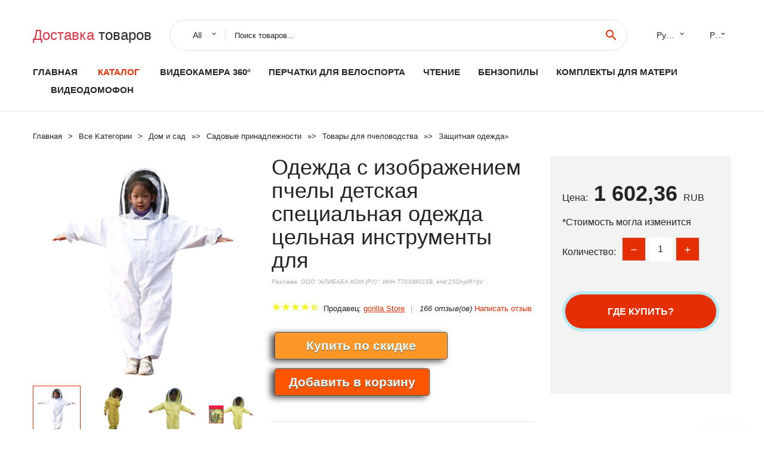

--- FILE ---
content_type: text/html; charset=utf-8
request_url: https://outexpress.ru/boxinfo-1005001475703771.html
body_size: 10609
content:
  
<!DOCTYPE html>
<html lang="ru">
  <head>
    <title>Одежда с изображением пчелы детская специальная одежда цельная инструменты для</title>
    <meta name="description" content="Введение продуктаЦельный закрытый костюм с изображением пчелы, предпочтительна хлопковая ткань из полиэстера Детская одежда с защитой от пчелы Особенности продуктаОгнеупорная вуаль не близко к лицу Съемная">
    <meta name="keywords" content="заказать, цена, отзывы, купить, Одежда,с,изображением,пчелы,детская,специальная,одежда,цельная,инструменты,для, алиэкспресс, фото"/>
    <link rel="canonical" href="//outexpress.ru/boxinfo-1005001475703771.html"/>
    <meta property="og:url" content="//outexpress.ru/boxinfo-1005001475703771.html" />
    <meta property="og:title" content="Одежда с изображением пчелы детская специальная одежда цельная инструменты для" />
    <meta property="og:description" content="Введение продуктаЦельный закрытый костюм с изображением пчелы, предпочтительна хлопковая ткань из полиэстера Детская одежда с защитой от пчелы Особенности продуктаОгнеупорная вуаль не близко к лицу Съемная" />
    <meta property="og:image" content="//ae01.alicdn.com/kf/Hd73e4e4a4439475b8088f3db498173bb2/-.jpg" />
    <meta charset="utf-8">
    <meta name="viewport" content="width=device-width, height=device-height, initial-scale=1.0">
    <meta http-equiv="X-UA-Compatible" content="IE=edge">
    <link rel="icon" href="/favicon.ico" type="image/x-icon">
    <link rel="dns-prefetch" href="https://1lc.ru/"/>
    <link rel="preload" href="https://aliexshop.ru/alistyle/fonts/materialdesignicons-webfont.woff2?v=1.4.57" as="font" type="font/woff2" crossorigin>
    <link rel="preload" href="https://aliexshop.ru/alistyle/fonts/MaterialIcons-Regular.woff2" as="font" type="font/woff2" crossorigin>
    <link rel="preload" href="https://aliexshop.ru/alistyle/fonts/fontawesome-webfont.woff2?v=4.7.0" as="font" type="font/woff2" crossorigin>
    <link rel="stylesheet" href="https://aliexshop.ru/alistyle/css/bootstrap.css">
    <link rel="stylesheet" href="https://aliexshop.ru/alistyle/css/style.css">
    <link rel="stylesheet" href="https://aliexshop.ru/alistyle/css/fonts.css">
    <link type="text/css" rel="stylesheet" href="https://aliexshop.ru/shopurbano/css/button.css">
    <link rel="manifest" href="/manifest.json">
    <meta name="robots" content="noarchive"/>
    <meta name="msapplication-TileColor" content="#E62E04">
    <meta name="theme-color" content="#E62E04">
    <style>.ie-panel{display: none;background: #212121;padding: 10px 0;box-shadow: 3px 3px 5px 0 rgba(0,0,0,.3);clear: both;text-align:center;position: relative;z-index: 1;} html.ie-10 .ie-panel, html.lt-ie-10 .ie-panel {display: block;}</style>
    <meta name="google-play-app" content="app-id=com.searchgoods.lexnext">
    <meta name="referrer" content="strict-origin-when-cross-origin" />
    <script src="/startapp.js"></script> 
    </head>
<body>
  
 
    <!-- <div class="preloader"> 
         <div class="preloader-body"> 
        <div class="cssload-container">
          <div class="cssload-speeding-wheel"></div>
        </div>
       </div> 
     </div>-->
    <div class="aliexpress-page">
      <header class="section page-header">
        <!--RD Navbar-->
        <div class="rd-navbar-wrap">
          <nav class="rd-navbar rd-navbar-classic" data-layout="rd-navbar-fixed" data-sm-layout="rd-navbar-fixed" data-md-layout="rd-navbar-fixed" data-lg-layout="rd-navbar-fixed" data-xl-layout="rd-navbar-static" data-xxl-layout="rd-navbar-static" data-md-device-layout="rd-navbar-fixed" data-lg-device-layout="rd-navbar-fixed" data-xl-device-layout="rd-navbar-static" data-xxl-device-layout="rd-navbar-static" data-lg-stick-up-offset="84px" data-xl-stick-up-offset="84px" data-xxl-stick-up-offset="84px" data-lg-stick-up="true" data-xl-stick-up="true" data-xxl-stick-up="true">
            <div class="rd-navbar-collapse-toggle rd-navbar-fixed-element-1" data-rd-navbar-toggle=".rd-navbar-collapse"><span></span></div>
            <div class="rd-navbar-aside-outer">
              <div class="rd-navbar-aside">
                <!--RD Navbar Brand-->
                <div class="rd-navbar-brand">
             <strong style="color: #4d4d4d !important;">
	            <a class="h5" href="/"><span class="text-danger">Доставка </span><span>товаров</span></a>	          </strong>
                </div>
                <div class="rd-navbar-aside-box rd-navbar-collapse">
                  <!--RD Navbar Search-->
                   <div class="rd-navbar-search">
                    <form class="rd-search search-with-select" action="/" target="_blank" method="POST">
                      <select class="form-input" name="type" data-constraints="@Required">
                        <option>All</option>
                      </select>
                      <div class="form-wrap">
                        <label class="form-label" for="rd-navbar-search-form-input">Поиск товаров...</label>
                        <input class="rd-navbar-search-form-input form-input" id="rd-navbar-search-form-input" type="text" name="search-aliexpress">
                        <div class="rd-search-results-live" id="rd-search-results-live"></div>
                      </div>
                      <button class="rd-search-form-submit material-icons-search" type="submit"></button>
                    </form>
                  </div>
                  <ul class="rd-navbar-selects">
                    <li>
                      <select>
                        <option>Русский</option>
                        <option>English</option>
                        <option>Español</option>
                        <option>Français</option>
                      </select>
                    </li>
                    <li>
                      <select>
                        <option>Руб.</option>
                        <option>USD</option>
                        <option>EUR</option>
                      </select>
                    </li>
                  </ul>
                </div>
              </div>
            </div>
            <div class="rd-navbar-main-outer">
              <div class="rd-navbar-main">
                  <nav itemscope itemtype="http://www.schema.org/SiteNavigationElement">
                <div class="rd-navbar-nav-wrap">
                  <!--RD Navbar Brand-->
                  <div class="rd-navbar-brand">
                    <!--Brand--><strong style="color: #4d4d4d !important;">
	            <a class="h5" href="/"><span class="text-danger">Каталог </span><span>товаров</span></a>	          </strong>
                  </div>
                  <ul itemprop="about" itemscope="" itemtype="http://schema.org/ItemList" class="rd-navbar-nav">
                    <li  itemprop="name" class="rd-nav-item"><a class="rd-nav-link" href="/" itemprop="url">Главная</a>
                    </li>
 
                    <li  itemprop="name" class="rd-nav-item active"><a class="rd-nav-link" href="/all-wholesale-products.html" itemprop="url">Каталог</a>
                    </li>
                     
      <li itemprop="name" class="rd-nav-item"><a itemprop="url" class="rd-nav-link" href="/reviewstop/202059221.html">Видеокамера 360°</a>
      </li><li itemprop="name" class="rd-nav-item"><a itemprop="url" class="rd-nav-link" href="/reviewstop/202006074.html">Перчатки для велоспорта</a>
      </li><li itemprop="name" class="rd-nav-item"><a itemprop="url" class="rd-nav-link" href="/reviewstop/202002596.html">Чтение</a>
      </li><li itemprop="name" class="rd-nav-item"><a itemprop="url" class="rd-nav-link" href="/reviewstop/202061401.html">Бензопилы</a>
      </li><li itemprop="name" class="rd-nav-item"><a itemprop="url" class="rd-nav-link" href="/reviewstop/202062439.html">Комплекты для матери</a>
      </li><li itemprop="name" class="rd-nav-item"><a itemprop="url" class="rd-nav-link" href="/reviewstop/202059369.html">Видеодомофон</a>
      </li>
                  </ul>
                </div>
                </nav>
                <!--RD Navbar Panel-->
                <div class="rd-navbar-panel">
                  <!--RD Navbar Toggle-->
                  <button class="rd-navbar-toggle" data-rd-navbar-toggle=".rd-navbar-nav-wrap"><span></span></button>

                </div>
              </div>
            </div>
          </nav>
        </div>
      </header>
      

<!-- Breadcrumbs-->
      <section class="breadcrumbs">
        <div class="container">
          <ul class="breadcrumbs-path" itemscope itemtype="http://schema.org/BreadcrumbList">
            <li itemprop="itemListElement" itemscope itemtype="http://schema.org/ListItem"><a itemprop="item" href="/"><span itemprop="name">Главная</span></a><meta itemprop="position" content="0" /></li>
            <li itemprop="itemListElement" itemscope itemtype="http://schema.org/ListItem"><a itemprop="item" href="/all-wholesale-products.html"><span itemprop="name">Все Kатегории</span></a><meta itemprop="position" content="1" /></li>
            <li itemprop="itemListElement" itemscope itemtype="http://schema.org/ListItem"><a href="/reviewstop/202000008.html" title="Дом и сад" itemprop="item"><span itemprop="name">Дом и сад</span></a><meta itemprop="position" content="2"></li>  » <li itemprop="itemListElement" itemscope itemtype="http://schema.org/ListItem"><a href="/reviewstop/202000025.html" title="Садовые принадлежности" itemprop="item"><span itemprop="name">Садовые принадлежности</span></a><meta itemprop="position" content="3"></li>  » <li itemprop="itemListElement" itemscope itemtype="http://schema.org/ListItem"><a href="/reviewstop/202061181.html" title="Товары для пчеловодства" itemprop="item"><span itemprop="name">Товары для пчеловодства</span></a><meta itemprop="position" content="4"></li>  » <li itemprop="itemListElement" itemscope itemtype="http://schema.org/ListItem"><a href="/reviewstop/202061186.html" title="Защитная одежда" itemprop="item"><span itemprop="name">Защитная одежда</span></a><meta itemprop="position" content="5"></li>  » 
          </ul>
        </div>
      </section>
  <!-- Single Product-->
      <section class="section product-single-section bg-default" itemscope itemtype="http://schema.org/Product">
        <div class="container">
          <div class="row row-30 align-items-xl-center">
            <div class="col-xl-4 col-lg-5 col-md-8" itemscope itemtype="http://schema.org/ImageObject"> 
              <!-- Slick Carousel-->
              <div class="slick-slider carousel-parent" data-loop="false" data-dots="false" data-swipe="true" data-items="1" data-child="#child-carousel" data-for="#child-carousel" >
                <div class="item"><a title="Одежда с изображением пчелы детская специальная одежда цельная инструменты для" onclick="window.open('/image-zoom-1005001475703771')" target="_blank" rel="nofollow" class="ui-image-viewer-thumb-frame"><img itemprop="contentUrl" src="//ae01.alicdn.com/kf/Hd73e4e4a4439475b8088f3db498173bb2/-.jpg" alt="Одежда с изображением пчелы детская специальная одежда цельная инструменты для" width="510" height="523"/></a>
                </div>
                <div class="item"><img src="//ae04.alicdn.com/kf/Hd73e4e4a4439475b8088f3db498173bb2/-.jpg" alt="Одежда с изображением пчелы детская специальная одежда цельная инструменты для" width="510" height="523" itemprop="image"/></div><div class="item"><img src="//ae04.alicdn.com/kf/Hd887b4043a1647ab92e8b8963c4bfee7w/-.jpg" alt="Одежда с изображением пчелы детская специальная одежда цельная инструменты для" width="510" height="523" itemprop="image"/></div><div class="item"><img src="//ae04.alicdn.com/kf/He11f82c691be44e5bcdbee9c2c61b638X/-.jpg" alt="Одежда с изображением пчелы детская специальная одежда цельная инструменты для" width="510" height="523" itemprop="image"/></div><div class="item"><img src="//ae04.alicdn.com/kf/H62469511e58a40c6bf14655b952fef26T/-.jpg" alt="Одежда с изображением пчелы детская специальная одежда цельная инструменты для" width="510" height="523" itemprop="image"/></div><div class="item"><img src="//ae04.alicdn.com/kf/H9e296456ca084913b4d8243e5b2b7932k/-.jpg" alt="Одежда с изображением пчелы детская специальная одежда цельная инструменты для" width="510" height="523" itemprop="image"/></div><div class="item"><img src="//ae04.alicdn.com/kf/H9751941a6e2e499288d3a977d7269d352/-.jpg" alt="Одежда с изображением пчелы детская специальная одежда цельная инструменты для" width="510" height="523" itemprop="image"/></div>
             </div>
                
                <div class="slick-slider carousel-child" id="child-carousel" data-for=".carousel-parent" data-loop="false" data-dots="false" data-swipe="true" data-items="4" data-sm-items="4" data-md-items="4" data-lg-items="4" data-xl-items="4" data-xxl-items="4">
                <div class="item"><img src="//ae04.alicdn.com/kf/Hd73e4e4a4439475b8088f3db498173bb2/-.jpg" alt="Одежда с изображением пчелы детская специальная одежда цельная инструменты для" width="510" height="523" itemprop="image"/></div><div class="item"><img src="//ae04.alicdn.com/kf/Hd887b4043a1647ab92e8b8963c4bfee7w/-.jpg" alt="Одежда с изображением пчелы детская специальная одежда цельная инструменты для" width="510" height="523" itemprop="image"/></div><div class="item"><img src="//ae04.alicdn.com/kf/He11f82c691be44e5bcdbee9c2c61b638X/-.jpg" alt="Одежда с изображением пчелы детская специальная одежда цельная инструменты для" width="510" height="523" itemprop="image"/></div><div class="item"><img src="//ae04.alicdn.com/kf/H62469511e58a40c6bf14655b952fef26T/-.jpg" alt="Одежда с изображением пчелы детская специальная одежда цельная инструменты для" width="510" height="523" itemprop="image"/></div><div class="item"><img src="//ae04.alicdn.com/kf/H9e296456ca084913b4d8243e5b2b7932k/-.jpg" alt="Одежда с изображением пчелы детская специальная одежда цельная инструменты для" width="510" height="523" itemprop="image"/></div><div class="item"><img src="//ae04.alicdn.com/kf/H9751941a6e2e499288d3a977d7269d352/-.jpg" alt="Одежда с изображением пчелы детская специальная одежда цельная инструменты для" width="510" height="523" itemprop="image"/></div>
                </div>    
            </div>
            <div class="col-xl-8 col-lg-7" itemprop="offers" itemscope itemtype="http://schema.org/Offer"> 
              <div class="row row-30"> 
                <div class="col-xl-7 col-lg-12 col-md-6"> 
                  <h1 itemprop="name" class="h4 product-single-title">Одежда с изображением пчелы детская специальная одежда цельная инструменты для</h1>
                  <span class="erid"></span>
                  <div class="product-rating-wrap">
                    <ul class="product-rating">
                      <li>
                        <div class="icon product-rating-icon material-icons-star"></div>
                      </li>
                      <li>
                        <div class="icon product-rating-icon material-icons-star"></div>
                      </li>
                      <li>
                        <div class="icon product-rating-icon material-icons-star"></div>
                      </li>
                      <li>
                        <div class="icon product-rating-icon material-icons-star"></div>
                      </li>
                      <li>
                        <div class="icon product-rating-icon material-icons-star_half"></div>
                      </li>
                    </ul>
                    <ul class="product-rating-list">
                      <li>Продавец: <u><a href="/reviews_stores-gorilla+Store">gorilla Store</a></u> </li>
                      <li><i>166 отзыв(ов)</i> <a href="#comm">Написать отзыв</a></li>
                    </ul>
                  </div>
  
                  <div class="product-single-size-wrap">
                  <span idx="1005001475703771" title="Купить"></span>
                  </div>
                  
                  <div class="product-single-share"> 
                    <hr />
                    <a class="new" href=""></a>
                    <br />
                    <div id="888"></div>
                    <script type="text/javascript" src="https://vk.com/js/api/openapi.js?162"></script>
                    <div id="vk_subscribe"></div>
                    <script type="text/javascript">
                    VK.Widgets.Subscribe("vk_subscribe", {soft: 1}, -129528158);
                    </script>
                    <p>Сохраните в закладки:</p> 
 
                    <ul class="product-single-share-list">
                     <div class="ya-share2" data-services="collections,vkontakte,facebook,odnoklassniki,moimir,twitter,whatsapp,skype,telegram" ></div>
                    </ul> </div>
                </div>
                <div class="col-xl-5 col-lg-12 col-md-6">
                  <div class="product-single-cart-box">
                    <div class="product-single-cart-pricing"><span>Цена:</span><span class="h4 product-single-cart-price" itemprop="price">1 602,36</span><span itemprop="priceCurrency">RUB</span></div>
                    <div class="product-single-cart-saving"><span>*Стоимость могла изменится</span></div>
                    <div class="product-single-cart-quantity">
                      <p>Количество:</p>
                      <div class="stepper-modern">
                        <input type="number" data-zeros="true" value="1" min="1" max="100">
                      </div>
                    </div>
                    <span idv="1005001475703771" title="Заказать"></span>
                     
                   <ul class="product-single-cart-list">

                    </ul><br />
                     <a class="newuser" href=""></a>
                  </div>
                </div>
              </div>
            </div>
          </div>
          <script type="application/ld+json">
  [{"@context": "https://schema.org/",
  "@type": "Product",
  "name": "Одежда с изображением пчелы детская специальная одежда цельная инструменты для",
  "image": "//ae01.alicdn.com/kf/Hd73e4e4a4439475b8088f3db498173bb2/-.jpg",
  "brand": "gorilla Store",
    "offers": {
    "@type": "Offer",
    "availability": "https://schema.org/InStock",
    "priceCurrency": "RUB",
    "price": "1 602,36",
    "url":"//outexpress.ru/boxinfo-1005001475703771.html"
  },
  "review":[  ]}
     ]
</script>
          <a class="review" href="#"></a>
           <!-- We Recommended-->
     <section class="section section-md bg-default">
        <div class="container">
          <div class="text-center">
            <p class="h4">Новое поступление</p>
          </div>
          <!-- Owl Carousel-->
          <div class="owl-carousel" data-items="1" data-sm-items="2" data-md-items="3" data-xl-items="5" data-xxl-items="6" data-margin="30" data-xxl-margin="40" data-mouse-drag="false" data-loop="false" data-autoplay="false" data-owl="{&quot;dots&quot;:true}">
          <article class="product-classic">
              <div class="product-classic-head">
                <a href="/boxinfo-4001029457903.html"><figure class="product-classic-figure"><img class="lazy" data-src="//ae01.alicdn.com/kf/H52f3335ad7a148f999416bced3fb3470A/Children-s-Full-Body-Ventilated-Bee-Suit-Cotton-Red-White-Beekeeper-Overalls-with-Automatic-Veil-Cover.jpg" alt="Children&#x27s Full-Body Ventilated Bee Suit-Cotton Red White Beekeeper Overalls with Automatic Veil Cover (120cm Height) | Дом и сад" width="174" height="199"/>
                </figure></a>
              </div>
              <div class="product-classic-body">
                <h4 style="font-size:1.1em;">Children&#x27s Full-Body Ventilated Bee Suit-Cotton Red White Beekeeper Overalls with Automatic Veil Cover (120cm Height) | Дом и сад</h4>
                <div class="product-classic-pricing">
                  <div class="product-classic-price"></div>
                </div>
              </div>
            </article>
            <article class="product-classic">
              <div class="product-classic-head">
                <a href="/boxinfo-1005002488855763.html"><figure class="product-classic-figure"><img class="lazy" data-src="//ae01.alicdn.com/kf/H356aa76fdafc4a77b74d6e92cdcabaaen/Iphone-11-11Pro-11promax-XS-XR-XSMAX-7-8P.jpg" alt="Чехол для Iphone 11 11Pro 11promax XS XR XSMAX 7 8P матовый противоударный 2021 | Дом и сад" width="174" height="199"/>
                </figure></a>
              </div>
              <div class="product-classic-body">
                <h4 style="font-size:1.1em;">Чехол для Iphone 11 11Pro 11promax XS XR XSMAX 7 8P матовый противоударный 2021 | Дом и сад</h4>
                <div class="product-classic-pricing">
                  <div class="product-classic-price">286,72 руб.</div>
                </div>
              </div>
            </article>
            <article class="product-classic">
              <div class="product-classic-head">
                <a href="/boxinfo-33024414933.html"><figure class="product-classic-figure"><img class="lazy" data-src="//ae01.alicdn.com/kf/H7b39290b49ad45a6b2a065a05be9d893u/-.jpg" alt="Женский комплект из жакета и фаты для пчеловодства дышащая одежда защитная | Дом" width="174" height="199"/>
                </figure></a>
              </div>
              <div class="product-classic-body">
                <h4 style="font-size:1.1em;">Женский комплект из жакета и фаты для пчеловодства дышащая одежда защитная | Дом</h4>
                <div class="product-classic-pricing">
                  <div class="product-classic-price">1 711,27 - 2 253,70 руб.</div>
                </div>
              </div>
            </article>
            <article class="product-classic">
              <div class="product-classic-head">
                <a href="/boxinfo-4000558451442.html"><figure class="product-classic-figure"><img class="lazy" data-src="//ae01.alicdn.com/kf/Hb73b825dc40e404ca6ca10ee9946d7c3Z/Beekeeping-equipment-Great-gift-Beekeeping-Guard-Cowboy-Hat-Mosquito-Prevent-Bee-Insect-Bug-Veil-Net-Hat.jpeg" alt="Beekeeping equipment Great gift Guard Cowboy Hat Mosquito Prevent Bee Insect Bug Veil Net bites Face Protector | Дом и сад" width="174" height="199"/>
                </figure></a>
              </div>
              <div class="product-classic-body">
                <h4 style="font-size:1.1em;">Beekeeping equipment Great gift Guard Cowboy Hat Mosquito Prevent Bee Insect Bug Veil Net bites Face Protector | Дом и сад</h4>
                <div class="product-classic-pricing">
                  <div class="product-classic-price"></div>
                </div>
              </div>
            </article>
            <article class="product-classic">
              <div class="product-classic-head">
                <a href="/boxinfo-32878269023.html"><figure class="product-classic-figure"><img class="lazy" data-src="//ae01.alicdn.com/kf/HTB1DMrkteOSBuNjy0Fdq6zDnVXam/HDBC-003.jpg" alt="HDBC-003 Пчеловодство костюм сэндвич сетки ткани белая куртка с застежкой-молнией" width="174" height="199"/>
                </figure></a>
              </div>
              <div class="product-classic-body">
                <h4 style="font-size:1.1em;">HDBC-003 Пчеловодство костюм сэндвич сетки ткани белая куртка с застежкой-молнией</h4>
                <div class="product-classic-pricing">
                  <div class="product-classic-price">2 941,71 руб.</div>
                </div>
              </div>
            </article>
            <article class="product-classic">
              <div class="product-classic-head">
                <a href="/boxinfo-4000118189682.html"><figure class="product-classic-figure"><img class="lazy" data-src="//ae01.alicdn.com/kf/Hc9be03f595144e4d94835c37c2178c62D/New-Beekeeping-Half-Body-Protective-Jacket-Veil-Smock-Equipment-Supplies-Beekeeping-Hat-Sleeve-Suit-Anti-bee.jpg" alt="New Beekeeping Half Body Protective Jacket Veil Smock Equipment Supplies Hat Sleeve Suit Anti-bee Safe Clothing Large | Дом и сад" width="174" height="199"/>
                </figure></a>
              </div>
              <div class="product-classic-body">
                <h4 style="font-size:1.1em;">New Beekeeping Half Body Protective Jacket Veil Smock Equipment Supplies Hat Sleeve Suit Anti-bee Safe Clothing Large | Дом и сад</h4>
                <div class="product-classic-pricing">
                  <div class="product-classic-price">1 060,96 руб.</div>
                </div>
              </div>
            </article>
            <article class="product-classic">
              <div class="product-classic-head">
                <a href="/boxinfo-32996926096.html"><figure class="product-classic-figure"><img class="lazy" data-src="//ae01.alicdn.com/kf/HLB1wqUjOyLaK1RjSZFxq6ymPFXas/-.jpg" alt="Защитная куртка для пчеловодства костюмы вуаль халат оборудование шляпа + одежда" width="174" height="199"/>
                </figure></a>
              </div>
              <div class="product-classic-body">
                <h4 style="font-size:1.1em;">Защитная куртка для пчеловодства костюмы вуаль халат оборудование шляпа + одежда</h4>
                <div class="product-classic-pricing">
                  <div class="product-classic-price"></div>
                </div>
              </div>
            </article>
            <article class="product-classic">
              <div class="product-classic-head">
                <a href="/boxinfo-4001036425332.html"><figure class="product-classic-figure"><img class="lazy" data-src="//ae01.alicdn.com/kf/H09723de8721b452b93b65e83a6170014j/1.jpeg" alt="1 шт. синий костюм для пчеловодства защита вуали наряд стойкое вентилируемое" width="174" height="199"/>
                </figure></a>
              </div>
              <div class="product-classic-body">
                <h4 style="font-size:1.1em;">1 шт. синий костюм для пчеловодства защита вуали наряд стойкое вентилируемое</h4>
                <div class="product-classic-pricing">
                  <div class="product-classic-price"></div>
                </div>
              </div>
            </article>
            </div>
        </div>
      </section>
       
<div style="float: left; margin-right: 20px;">
    <img src="https://ae01.alicdn.com/kf/S87c70570400f4d7690957df30d6f8584Z.jpg" alt="gorilla Store" title="Логотип продавца">
</div>
<div>
    <h3>gorilla Store</h3>
    <p>Магазина gorilla Store работает с 02.09.2020. его рейтинг составлет <b>86.98</b> баллов из 100.
     В избранное добавили 1855 покупателя.
    Средний рейтинг торваров продавца 4.6  в продаже представленно <i>953</i> наименований товаров, успешно доставлено 388 заказов. <u>169</u> покупателей оставили <a href="/reviews_stores-gorilla+Store">отзывы о продавце</a>.</p>
    
</div>

 <div class="product-single-overview">
            <p class="h4">Характеристики</p>
            <div itemprop="name"><h3>Одежда с изображением пчелы детская специальная одежда цельная инструменты для</h3></div>

  <h4>История изменения цены</h4><p>*Текущая стоимость 1 602,36 уже могла изменится. Что бы узнать актуальную цену и проверить наличие товара, нажмите "Добавить в корзину"</p>
<script src="https://lyvi.ru/js/highcharts.js"></script>
<!--<script src="https://lyvi.ru/js/highcharts-3d.js"></script>-->
<script src="https://lyvi.ru/js/exporting.js"></script>

<div id="container" class="chart_wrap"></div>

<script type="text/javascript">
// Set up the chart
var chart = new Highcharts.Chart({
    chart: {
        renderTo: 'container',
        type: 'column',
        options3d: {
            enabled: true,
            alpha: 15,
            beta: 15,
            depth: 50,
            viewDistance: 25
        }
    },
    title: {
        text: 'История изменения цен'
    },
    subtitle: {
        text: '*по данным из открытых источников'
    },
    plotOptions: {
        column: {
            depth: 50
        }
    },
    series: [{
        data: [1822.5,1839,1855.5,1871.5,1658.5,1904.5,1625.5,1937.5,1953.5,1602]
    }]
});

function showValues() {
    $('#alpha-value').html(chart.options.chart.options3d.alpha);
    $('#beta-value').html(chart.options.chart.options3d.beta);
    $('#depth-value').html(chart.options.chart.options3d.depth);
}

// Activate the sliders
$('#sliders input').on('input change', function () {
    chart.options.chart.options3d[this.id] = parseFloat(this.value);
    showValues();
    chart.redraw(false);
});

showValues();
</script><div class="table-custom-responsive">
            <table class="table-custom table-custom-striped table-custom-primary">
               <thead>
                <tr>
                  <th>Месяц</th>
                  <th>Минимальная цена</th>
                  <th>Макс. стоимость</th>
                  <th>Цена</th>
                </tr>
              </thead>
                    <tbody><tr>
                   <td>Dec-22-2025</td>
                   <td>1906.62 руб.</td>
                   <td>2001.87 руб.</td>
                   <td>1953.5 руб.</td>
                   </tr>
                   <tr>
                   <td>Nov-22-2025</td>
                   <td>1890.56 руб.</td>
                   <td>1985.48 руб.</td>
                   <td>1937.5 руб.</td>
                   </tr>
                   <tr>
                   <td>Oct-22-2025</td>
                   <td>1586.28 руб.</td>
                   <td>1665.34 руб.</td>
                   <td>1625.5 руб.</td>
                   </tr>
                   <tr>
                   <td>Sep-22-2025</td>
                   <td>1858.20 руб.</td>
                   <td>1951.77 руб.</td>
                   <td>1904.5 руб.</td>
                   </tr>
                   <tr>
                   <td>Aug-22-2025</td>
                   <td>1618.21 руб.</td>
                   <td>1699.43 руб.</td>
                   <td>1658.5 руб.</td>
                   </tr>
                   <tr>
                   <td>Jul-22-2025</td>
                   <td>1826.86 руб.</td>
                   <td>1917.89 руб.</td>
                   <td>1871.5 руб.</td>
                   </tr>
                   <tr>
                   <td>Jun-22-2025</td>
                   <td>1810.2 руб.</td>
                   <td>1901.20 руб.</td>
                   <td>1855.5 руб.</td>
                   </tr>
                   <tr>
                   <td>May-22-2025</td>
                   <td>1794.3 руб.</td>
                   <td>1884.35 руб.</td>
                   <td>1839 руб.</td>
                   </tr>
                   <tr>
                   <td>Apr-22-2025</td>
                   <td>1778.19 руб.</td>
                   <td>1867.24 руб.</td>
                   <td>1822.5 руб.</td>
                   </tr>
                    </tbody>
 </table>
</div>
  
               <p class="h5">Описание товара</p>
               
              <div itemprop="description"><center><p><img src="https://ae04.alicdn.com/kf/Hd73e4e4a4439475b8088f3db498173bb2/-.jpg" alt="Одежда с изображением пчелы детская специальная одежда цельная инструменты для"/><img src="https://ae04.alicdn.com/kf/Hd887b4043a1647ab92e8b8963c4bfee7w/-.jpg" alt="Одежда с изображением пчелы детская специальная одежда цельная инструменты для"/><img src="https://ae04.alicdn.com/kf/He11f82c691be44e5bcdbee9c2c61b638X/-.jpg" alt="Одежда с изображением пчелы детская специальная одежда цельная инструменты для"/><img src="https://ae04.alicdn.com/kf/H62469511e58a40c6bf14655b952fef26T/-.jpg" alt="Одежда с изображением пчелы детская специальная одежда цельная инструменты для"/><img src="https://ae04.alicdn.com/kf/H9e296456ca084913b4d8243e5b2b7932k/-.jpg" alt="Одежда с изображением пчелы детская специальная одежда цельная инструменты для"/><img src="https://ae04.alicdn.com/kf/H9751941a6e2e499288d3a977d7269d352/-.jpg" alt="Одежда с изображением пчелы детская специальная одежда цельная инструменты для"/></center> <hr /><p><p class="detail-desc-decorate-title" style="text-overflow: ellipsis;font-family: 'OpenSans';color:'#000';word-wrap: break-word;white-space: pre-wrap;font-weight: 900;font-size: 20px;line-height: 28px;color: #000;margin-bottom: 12px;">Введение продукта</p><p class="detail-desc-decorate-content" style="text-overflow: ellipsis;font-family: 'OpenSans';color:'#000';word-wrap: break-word;white-space: pre-wrap;font-weight: 300;font-size: 14px;line-height: 20px;color: #000;margin-bottom: 12px;">Цельный закрытый костюм с изображением пчелы, предпочтительна хлопковая ткань из полиэстера
Детская одежда с защитой от пчелы</p><img class="lazy" data-src="//ae01.alicdn.com/kf/H8ed3ec89c19f42c69b8341230288f79aT.jpg"  class="detail-desc-decorate-image" ><img class="lazy" data-src="//ae01.alicdn.com/kf/H7650c443020a4a9b98046a017625f667x.jpg"  class="detail-desc-decorate-image" ><img class="lazy" data-src="//ae01.alicdn.com/kf/H20ee777e220b44b086af10aa727621faE.jpg"  class="detail-desc-decorate-image" >
<p class="detail-desc-decorate-title" style="text-overflow: ellipsis;font-family: 'OpenSans';color:'#000';word-wrap: break-word;white-space: pre-wrap;font-weight: 900;font-size: 20px;line-height: 28px;color: #000;margin-bottom: 12px;">Особенности продукта</p><p class="detail-desc-decorate-content" style="text-overflow: ellipsis;font-family: 'OpenSans';color:'#000';word-wrap: break-word;white-space: pre-wrap;font-weight: 300;font-size: 14px;line-height: 20px;color: #000;margin-bottom: 12px;">Огнеупорная вуаль не близко к лицу

Съемная пчелиная шапка

Эластичный дизайн манжет и брюк

Застежка-липучка на груди не сверляет пчелы</p><img class="lazy" data-src="//ae01.alicdn.com/kf/H0db92f00f9a44e4f82b529e82e8623937.jpg"  class="detail-desc-decorate-image" ><img class="lazy" data-src="//ae01.alicdn.com/kf/Hc09cbdb990a04c608f73fe5b39e57939x.jpg"  class="detail-desc-decorate-image" >
<p class="detail-desc-decorate-title" style="text-overflow: ellipsis;font-family: 'OpenSans';color:'#000';word-wrap: break-word;white-space: pre-wrap;font-weight: 900;font-size: 20px;line-height: 28px;color: #000;margin-bottom: 12px;">Размер</p><p class="detail-desc-decorate-content" style="text-overflow: ellipsis;font-family: 'OpenSans';color:'#000';word-wrap: break-word;white-space: pre-wrap;font-weight: 300;font-size: 14px;line-height: 20px;color: #000;margin-bottom: 12px;">Как показано на рисунке</p><img class="lazy" data-src="//ae01.alicdn.com/kf/He666a8de54f64e1bacdd8da28434602eN.jpg"  class="detail-desc-decorate-image" >
<p class="detail-desc-decorate-title" style="text-overflow: ellipsis;font-family: 'OpenSans';color:'#000';word-wrap: break-word;white-space: pre-wrap;font-weight: 900;font-size: 20px;line-height: 28px;color: #000;margin-bottom: 12px;">Уважаемые покупатели, добро пожаловать в наш магазин. Если вам нравятся наши продукты, пожалуйста, добавьте их в свой «список желаний». Большое спасибо. Мы можем предложить большую скидку. Если у вас есть какие-либо вопросы, пожалуйста, свяжитесь со мной. Большое спасибо</p><img class="lazy" data-src="//ae01.alicdn.com/kf/H53dfee88085541458870ca45560a6802y.jpg"  class="detail-desc-decorate-image"  style="margin-bottom: 10px;" >
<p class="detail-desc-decorate-title" style="text-overflow: ellipsis;font-family: 'OpenSans';color:'#000';word-wrap: break-word;white-space: pre-wrap;font-weight: 900;font-size: 20px;line-height: 28px;color: #000;margin-bottom: 12px;">Оплата</p><p class="detail-desc-decorate-content" style="text-overflow: ellipsis;font-family: 'OpenSans';color:'#000';word-wrap: break-word;white-space: pre-wrap;font-weight: 300;font-size: 14px;line-height: 20px;color: #000;margin-bottom: 12px;">1) Мы принимаем Alipay, West Union, TT. Все основные кредитные карты принимаются через безопасный платежный процессор ESCROW.

2) оплата должна быть произведена в течение 3 дней с момента заказа.

3) Если вы не можете проверить немедленно после окончания аукциона, рекомендуем подождать несколько минут и повторить. Платежи должны быть завершены в течение 3-х дней.</p>
<p class="detail-desc-decorate-title" style="text-overflow: ellipsis;font-family: 'OpenSans';color:'#000';word-wrap: break-word;white-space: pre-wrap;font-weight: 900;font-size: 20px;line-height: 28px;color: #000;margin-bottom: 12px;">О доставке</p><p class="detail-desc-decorate-content" style="text-overflow: ellipsis;font-family: 'OpenSans';color:'#000';word-wrap: break-word;white-space: pre-wrap;font-weight: 300;font-size: 14px;line-height: 20px;color: #000;margin-bottom: 12px;">1. Доставка по всему миру. (За исключением некоторых стран и армейской почтовой службы/почтовых отделений флота)

2. Заказы обрабатываются своевременно после подтверждения оплаты.

3. Мы отправляем только по подтвержденным адресам заказа. Ваш адрес заказа должен совпадать с вашим адресом доставки.

4. Представленные изображения не являются фактическим товаром и предназначены только для справки.

5. Время доставки определяется перевозчиком и не включает выходные и праздничные дни. Сроки доставки могут меняться, особенно во время курортного сезона.

6. Если вы не получили товар вовремя, просим связаться с нами. Мы отследим отправку и свяжемся с вами как можно скорее. Наша цель – удовлетворение клиентов!

7. Мы, продавец, не несем ответственности за импортные пошлины, покупатель несет за это ответственность. Любой спор, вызванный этим, является необоснованным.</p>
<p class="detail-desc-decorate-title" style="text-overflow: ellipsis;font-family: 'OpenSans';color:'#000';word-wrap: break-word;white-space: pre-wrap;font-weight: 900;font-size: 20px;line-height: 28px;color: #000;margin-bottom: 12px;">Возврат и возврат</p><p class="detail-desc-decorate-content" style="text-overflow: ellipsis;font-family: 'OpenSans';color:'#000';word-wrap: break-word;white-space: pre-wrap;font-weight: 300;font-size: 14px;line-height: 20px;color: #000;margin-bottom: 12px;">У вас есть 7 дней, чтобы связаться с нами и 30 дней, чтобы вернуть его с даты получения. Если данный товар находится в вашем распоряжении более 7 дней, он считается пользованным товаром и МЫ НЕ ПРОИЗВОДИМ ВОЗВРАТ ИЛИ ЗАМЕНУ. Исключений нет! Стоимость доставки оплачивается как продавцом, так и покупателем пополам.</p>

</p></div>
            </section> 
            <a class="review" href="#"></a>
             <a name="comm"></a>
         <div class="container">
          <div class="row row-30 align-items-xl-center">
            <div class="col-xl-4 col-lg-5 col-md-8">
  
     <script src="https://ajax.googleapis.com/ajax/libs/jquery/3.1.0/jquery.min.js"></script> </div></div></div><hr /> 

 <div class="container">
  <p>Смотрите так же другие товары: </p>
          <ul class="breadcrumbs-path" >
             
            <li itemprop="itemListElement" itemscope itemtype="http://schema.org/ListItem"><a href="/reviewstop/202000008.html" title="Дом и сад" itemprop="item"><span itemprop="name">Дом и сад</span></a><meta itemprop="position" content="2"></li>  » <li itemprop="itemListElement" itemscope itemtype="http://schema.org/ListItem"><a href="/reviewstop/202000025.html" title="Садовые принадлежности" itemprop="item"><span itemprop="name">Садовые принадлежности</span></a><meta itemprop="position" content="3"></li>  » <li itemprop="itemListElement" itemscope itemtype="http://schema.org/ListItem"><a href="/reviewstop/202061181.html" title="Товары для пчеловодства" itemprop="item"><span itemprop="name">Товары для пчеловодства</span></a><meta itemprop="position" content="4"></li>  » <li itemprop="itemListElement" itemscope itemtype="http://schema.org/ListItem"><a href="/reviewstop/202061186.html" title="Защитная одежда" itemprop="item"><span itemprop="name">Защитная одежда</span></a><meta itemprop="position" content="5"></li>  » 
          </ul>
        </div>
        
  <footer class="section footer">
        <div class="footer-aside bg-primary">
          <div class="container">
            <div class="row row-40 align-items-center">
              <div class="col-xl-4 text-center text-xl-left">
                <p class="h4"><a href="/">outexpress.ru</a></p>
                 Проверка рейтинга продацов, отзывы покупателей и обзоры товаров. *Сайт outexpress.ru НЕ является интернет-магазином, данная витрина всего лишь содержит ссылки на <strong>официальный сайт Aliexpress</strong> | 2026              </div>
              <div class="col-xxl-5 col-xl-4 col-lg-6">
                 <a href="/catxxxx.xml" rel="nofollow">Карта сайта</a>
                <div id="results"></div>
              </div>
              <div class="col-xxl-3 col-xl-4 col-lg-6">
                <ul class="list-social">
                  <li><a class="icon link-social fa fa-facebook-f" href="#"></a></li>
                  <li><a class="icon link-social fa fa-twitter" href="#"></a></li>
                  <li><a class="icon link-social fa fa-youtube" href="#"></a></li>
                  <li><a class="icon link-social fa fa-linkedin" href="#"></a></li>
                  <li><a class="icon link-social fa fa-google-plus" href="#"></a></li>
                </ul>
              </div>
            </div>
             <br /><br /><br />
                    </div>

        </div>

      </footer>
    </div>
    <div class="snackbars" id="form-output-global"></div>
     </body>
     
    <script src="//aliexshop.ru/alistyle/js/core.min.js"></script> 
    <script src="//aliexshop.ru/alistyle/js/allcart-777.js"></script> 
    <script async defer src="//aliexshop.ru/alistyle/js/script.js"></script>
    <script async defer src="//yastatic.net/es5-shims/0.0.2/es5-shims.min.js"></script>
    <script async defer src="//yastatic.net/share2/share.js"></script>
    <script async defer data-pin-hover="true" src="//assets.pinterest.com/js/pinit.js"></script>
    <script type="text/javascript">
    document.addEventListener("DOMContentLoaded", function() {
  var lazyloadImages;    

  if ("IntersectionObserver" in window) {
    lazyloadImages = document.querySelectorAll(".lazy");
    var imageObserver = new IntersectionObserver(function(entries, observer) {
      entries.forEach(function(entry) {
        if (entry.isIntersecting) {
          var image = entry.target;
          image.src = image.dataset.src;
          image.classList.remove("lazy");
          imageObserver.unobserve(image);
        }
      });
    });

    lazyloadImages.forEach(function(image) {
      imageObserver.observe(image);
    });
  } else {  
    var lazyloadThrottleTimeout;
    lazyloadImages = document.querySelectorAll(".lazy");
    
    function lazyload () {
      if(lazyloadThrottleTimeout) {
        clearTimeout(lazyloadThrottleTimeout);
      }    

      lazyloadThrottleTimeout = setTimeout(function() {
        var scrollTop = window.pageYOffset;
        lazyloadImages.forEach(function(img) {
            if(img.offsetTop < (window.innerHeight + scrollTop)) {
              img.src = img.dataset.src;
              img.classList.remove('lazy');
            }
        });
        if(lazyloadImages.length == 0) { 
          document.removeEventListener("scroll", lazyload);
          window.removeEventListener("resize", lazyload);
          window.removeEventListener("orientationChange", lazyload);
        }
      }, 20);
    }

    document.addEventListener("scroll", lazyload);
    window.addEventListener("resize", lazyload);
    window.addEventListener("orientationChange", lazyload);
  }
})
</script>
 
<script>
new Image().src = "//counter.yadro.ru/hit?r"+
escape(document.referrer)+((typeof(screen)=="undefined")?"":
";s"+screen.width+"*"+screen.height+"*"+(screen.colorDepth?
screen.colorDepth:screen.pixelDepth))+";u"+escape(document.URL)+
";h"+escape(document.title.substring(0,150))+
";"+Math.random();</script>
 
 
</html>
